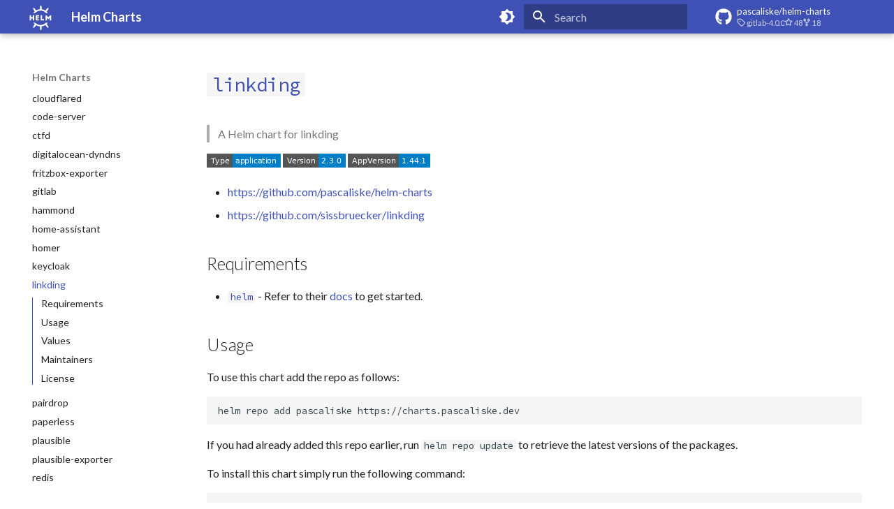

--- FILE ---
content_type: text/html; charset=utf-8
request_url: https://charts.pascaliske.dev/charts/linkding/
body_size: 9977
content:

<!doctype html>
<html lang="en" class="no-js">
  <head>
    
      <meta charset="utf-8">
      <meta name="viewport" content="width=device-width,initial-scale=1">
      
        <meta name="description" content="Another repository with lightweight Helm Charts.">
      
      
        <meta name="author" content="Pascal Iske">
      
      
        <link rel="canonical" href="https://charts.pascaliske.dev/charts/linkding/">
      
      
        <link rel="prev" href="../keycloak/">
      
      
        <link rel="next" href="../pairdrop/">
      
      
      <link rel="icon" href="../../assets/favicon.png">
      <meta name="generator" content="mkdocs-1.5.3, mkdocs-material-9.5.17">
    
    
      
        <title>linkding - Helm Charts</title>
      
    
    
      <link rel="stylesheet" href="../../assets/stylesheets/main.bcfcd587.min.css">
      
        
        <link rel="stylesheet" href="../../assets/stylesheets/palette.06af60db.min.css">
      
      


    
    
      
    
    
      
        
        
        <link rel="preconnect" href="https://fonts.gstatic.com" crossorigin>
        <link rel="stylesheet" href="https://fonts.googleapis.com/css?family=Lato:300,300i,400,400i,700,700i%7CSource+Code+Pro:400,400i,700,700i&display=fallback">
        <style>:root{--md-text-font:"Lato";--md-code-font:"Source Code Pro"}</style>
      
    
    
      <link rel="stylesheet" href="../../styles/custom.css">
    
    <script>__md_scope=new URL("../..",location),__md_hash=e=>[...e].reduce((e,_)=>(e<<5)-e+_.charCodeAt(0),0),__md_get=(e,_=localStorage,t=__md_scope)=>JSON.parse(_.getItem(t.pathname+"."+e)),__md_set=(e,_,t=localStorage,a=__md_scope)=>{try{t.setItem(a.pathname+"."+e,JSON.stringify(_))}catch(e){}}</script>
    
      
  


  <script
  defer
  data-domain="charts.pascaliske.dev"
  src="https://analytics.pascaliske.dev/js/script.outbound-links.js"
  
></script>

<script>
  window.plausible = window.plausible || function () { (window.plausible.q = window.plausible.q || []).push(arguments) };

  /* Register event handlers after documented loaded */
  document.addEventListener("DOMContentLoaded", function () {
    /* Set up search tracking */
    if (document.forms.search) {
      var query = document.forms.search.query;
      query.addEventListener("blur", function() {
        if (this.value) plausible("Search", { props: { search_term: this.value } });
      })
    }

    /* Set up feedback, i.e. "Was this page helpful?" */
    document$.subscribe(function () {
      var feedback = document.forms.feedback;
      if (typeof feedback === "undefined") return;

      /* Send feedback to Plausible */
      for (var button of feedback.querySelectorAll("[type=submit]")) {
        button.addEventListener("click", function (ev) {
          ev.preventDefault();

          var page = document.location.pathname;
          var value = this.getAttribute("data-md-value");
          console.log("[feedback] User clicked", { value });
          plausible(`Feedback: ${value}`);

          /* Disable form and show note, if given */
          feedback.firstElementChild.disabled = true;
          var note = feedback.querySelector(".md-feedback__note [data-md-value='" + value + "']");
          if (note) note.hidden = false;
        })

        /* Show feedback */
        feedback.hidden = false;
      }
    });
  });
</script>
  
    <script>"undefined"!=typeof __md_analytics&&__md_analytics()</script>
  

    
    
      
        <meta  property="og:type"  content="website" >
      
        <meta  property="og:title"  content="linkding - Helm Charts" >
      
        <meta  property="og:description"  content="Another repository with lightweight Helm Charts." >
      
        <meta  property="og:image"  content="https://charts.pascaliske.dev/assets/images/social/charts/linkding.png" >
      
        <meta  property="og:image:type"  content="image/png" >
      
        <meta  property="og:image:width"  content="1200" >
      
        <meta  property="og:image:height"  content="630" >
      
        <meta  property="og:url"  content="https://charts.pascaliske.dev/charts/linkding/" >
      
        <meta  name="twitter:card"  content="summary_large_image" >
      
        <meta  name="twitter:title"  content="linkding - Helm Charts" >
      
        <meta  name="twitter:description"  content="Another repository with lightweight Helm Charts." >
      
        <meta  name="twitter:image"  content="https://charts.pascaliske.dev/assets/images/social/charts/linkding.png" >
      
    
    
  </head>
  
  
    
    
      
    
    
    
    
    <body dir="ltr" data-md-color-scheme="default" data-md-color-primary="indigo" data-md-color-accent="indigo">
  
    
    <input class="md-toggle" data-md-toggle="drawer" type="checkbox" id="__drawer" autocomplete="off">
    <input class="md-toggle" data-md-toggle="search" type="checkbox" id="__search" autocomplete="off">
    <label class="md-overlay" for="__drawer"></label>
    <div data-md-component="skip">
      
        
        <a href="#linkding" class="md-skip">
          Skip to content
        </a>
      
    </div>
    <div data-md-component="announce">
      
    </div>
    
    
      

  

<header class="md-header md-header--shadow" data-md-component="header">
  <nav class="md-header__inner md-grid" aria-label="Header">
    <a href="../.." title="Helm Charts" class="md-header__button md-logo" aria-label="Helm Charts" data-md-component="logo">
      
  <img src="../../assets/logo.svg" alt="logo">

    </a>
    <label class="md-header__button md-icon" for="__drawer">
      
      <svg xmlns="http://www.w3.org/2000/svg" viewBox="0 0 24 24"><path d="M3 6h18v2H3V6m0 5h18v2H3v-2m0 5h18v2H3v-2Z"/></svg>
    </label>
    <div class="md-header__title" data-md-component="header-title">
      <div class="md-header__ellipsis">
        <div class="md-header__topic">
          <span class="md-ellipsis">
            Helm Charts
          </span>
        </div>
        <div class="md-header__topic" data-md-component="header-topic">
          <span class="md-ellipsis">
            
              linkding
            
          </span>
        </div>
      </div>
    </div>
    
      
        <form class="md-header__option" data-md-component="palette">
  
    
    
    
    <input class="md-option" data-md-color-media="(prefers-color-scheme: light)" data-md-color-scheme="default" data-md-color-primary="indigo" data-md-color-accent="indigo"  aria-label="Switch to dark mode"  type="radio" name="__palette" id="__palette_0">
    
      <label class="md-header__button md-icon" title="Switch to dark mode" for="__palette_1" hidden>
        <svg xmlns="http://www.w3.org/2000/svg" viewBox="0 0 24 24"><path d="M12 18c-.89 0-1.74-.2-2.5-.55C11.56 16.5 13 14.42 13 12c0-2.42-1.44-4.5-3.5-5.45C10.26 6.2 11.11 6 12 6a6 6 0 0 1 6 6 6 6 0 0 1-6 6m8-9.31V4h-4.69L12 .69 8.69 4H4v4.69L.69 12 4 15.31V20h4.69L12 23.31 15.31 20H20v-4.69L23.31 12 20 8.69Z"/></svg>
      </label>
    
  
    
    
    
    <input class="md-option" data-md-color-media="(prefers-color-scheme: dark)" data-md-color-scheme="slate" data-md-color-primary="lime" data-md-color-accent="lime"  aria-label="Switch to light mode"  type="radio" name="__palette" id="__palette_1">
    
      <label class="md-header__button md-icon" title="Switch to light mode" for="__palette_0" hidden>
        <svg xmlns="http://www.w3.org/2000/svg" viewBox="0 0 24 24"><path d="M12 8a4 4 0 0 0-4 4 4 4 0 0 0 4 4 4 4 0 0 0 4-4 4 4 0 0 0-4-4m0 10a6 6 0 0 1-6-6 6 6 0 0 1 6-6 6 6 0 0 1 6 6 6 6 0 0 1-6 6m8-9.31V4h-4.69L12 .69 8.69 4H4v4.69L.69 12 4 15.31V20h4.69L12 23.31 15.31 20H20v-4.69L23.31 12 20 8.69Z"/></svg>
      </label>
    
  
</form>
      
    
    
      <script>var media,input,key,value,palette=__md_get("__palette");if(palette&&palette.color){"(prefers-color-scheme)"===palette.color.media&&(media=matchMedia("(prefers-color-scheme: light)"),input=document.querySelector(media.matches?"[data-md-color-media='(prefers-color-scheme: light)']":"[data-md-color-media='(prefers-color-scheme: dark)']"),palette.color.media=input.getAttribute("data-md-color-media"),palette.color.scheme=input.getAttribute("data-md-color-scheme"),palette.color.primary=input.getAttribute("data-md-color-primary"),palette.color.accent=input.getAttribute("data-md-color-accent"));for([key,value]of Object.entries(palette.color))document.body.setAttribute("data-md-color-"+key,value)}</script>
    
    
    
      <label class="md-header__button md-icon" for="__search">
        
        <svg xmlns="http://www.w3.org/2000/svg" viewBox="0 0 24 24"><path d="M9.5 3A6.5 6.5 0 0 1 16 9.5c0 1.61-.59 3.09-1.56 4.23l.27.27h.79l5 5-1.5 1.5-5-5v-.79l-.27-.27A6.516 6.516 0 0 1 9.5 16 6.5 6.5 0 0 1 3 9.5 6.5 6.5 0 0 1 9.5 3m0 2C7 5 5 7 5 9.5S7 14 9.5 14 14 12 14 9.5 12 5 9.5 5Z"/></svg>
      </label>
      <div class="md-search" data-md-component="search" role="dialog">
  <label class="md-search__overlay" for="__search"></label>
  <div class="md-search__inner" role="search">
    <form class="md-search__form" name="search">
      <input type="text" class="md-search__input" name="query" aria-label="Search" placeholder="Search" autocapitalize="off" autocorrect="off" autocomplete="off" spellcheck="false" data-md-component="search-query" required>
      <label class="md-search__icon md-icon" for="__search">
        
        <svg xmlns="http://www.w3.org/2000/svg" viewBox="0 0 24 24"><path d="M9.5 3A6.5 6.5 0 0 1 16 9.5c0 1.61-.59 3.09-1.56 4.23l.27.27h.79l5 5-1.5 1.5-5-5v-.79l-.27-.27A6.516 6.516 0 0 1 9.5 16 6.5 6.5 0 0 1 3 9.5 6.5 6.5 0 0 1 9.5 3m0 2C7 5 5 7 5 9.5S7 14 9.5 14 14 12 14 9.5 12 5 9.5 5Z"/></svg>
        
        <svg xmlns="http://www.w3.org/2000/svg" viewBox="0 0 24 24"><path d="M20 11v2H8l5.5 5.5-1.42 1.42L4.16 12l7.92-7.92L13.5 5.5 8 11h12Z"/></svg>
      </label>
      <nav class="md-search__options" aria-label="Search">
        
        <button type="reset" class="md-search__icon md-icon" title="Clear" aria-label="Clear" tabindex="-1">
          
          <svg xmlns="http://www.w3.org/2000/svg" viewBox="0 0 24 24"><path d="M19 6.41 17.59 5 12 10.59 6.41 5 5 6.41 10.59 12 5 17.59 6.41 19 12 13.41 17.59 19 19 17.59 13.41 12 19 6.41Z"/></svg>
        </button>
      </nav>
      
    </form>
    <div class="md-search__output">
      <div class="md-search__scrollwrap" data-md-scrollfix>
        <div class="md-search-result" data-md-component="search-result">
          <div class="md-search-result__meta">
            Initializing search
          </div>
          <ol class="md-search-result__list" role="presentation"></ol>
        </div>
      </div>
    </div>
  </div>
</div>
    
    
      <div class="md-header__source">
        <a href="https://github.com/pascaliske/helm-charts" title="Go to repository" class="md-source" data-md-component="source">
  <div class="md-source__icon md-icon">
    
    <svg xmlns="http://www.w3.org/2000/svg" viewBox="0 0 496 512"><!--! Font Awesome Free 6.5.1 by @fontawesome - https://fontawesome.com License - https://fontawesome.com/license/free (Icons: CC BY 4.0, Fonts: SIL OFL 1.1, Code: MIT License) Copyright 2023 Fonticons, Inc.--><path d="M165.9 397.4c0 2-2.3 3.6-5.2 3.6-3.3.3-5.6-1.3-5.6-3.6 0-2 2.3-3.6 5.2-3.6 3-.3 5.6 1.3 5.6 3.6zm-31.1-4.5c-.7 2 1.3 4.3 4.3 4.9 2.6 1 5.6 0 6.2-2s-1.3-4.3-4.3-5.2c-2.6-.7-5.5.3-6.2 2.3zm44.2-1.7c-2.9.7-4.9 2.6-4.6 4.9.3 2 2.9 3.3 5.9 2.6 2.9-.7 4.9-2.6 4.6-4.6-.3-1.9-3-3.2-5.9-2.9zM244.8 8C106.1 8 0 113.3 0 252c0 110.9 69.8 205.8 169.5 239.2 12.8 2.3 17.3-5.6 17.3-12.1 0-6.2-.3-40.4-.3-61.4 0 0-70 15-84.7-29.8 0 0-11.4-29.1-27.8-36.6 0 0-22.9-15.7 1.6-15.4 0 0 24.9 2 38.6 25.8 21.9 38.6 58.6 27.5 72.9 20.9 2.3-16 8.8-27.1 16-33.7-55.9-6.2-112.3-14.3-112.3-110.5 0-27.5 7.6-41.3 23.6-58.9-2.6-6.5-11.1-33.3 2.6-67.9 20.9-6.5 69 27 69 27 20-5.6 41.5-8.5 62.8-8.5s42.8 2.9 62.8 8.5c0 0 48.1-33.6 69-27 13.7 34.7 5.2 61.4 2.6 67.9 16 17.7 25.8 31.5 25.8 58.9 0 96.5-58.9 104.2-114.8 110.5 9.2 7.9 17 22.9 17 46.4 0 33.7-.3 75.4-.3 83.6 0 6.5 4.6 14.4 17.3 12.1C428.2 457.8 496 362.9 496 252 496 113.3 383.5 8 244.8 8zM97.2 352.9c-1.3 1-1 3.3.7 5.2 1.6 1.6 3.9 2.3 5.2 1 1.3-1 1-3.3-.7-5.2-1.6-1.6-3.9-2.3-5.2-1zm-10.8-8.1c-.7 1.3.3 2.9 2.3 3.9 1.6 1 3.6.7 4.3-.7.7-1.3-.3-2.9-2.3-3.9-2-.6-3.6-.3-4.3.7zm32.4 35.6c-1.6 1.3-1 4.3 1.3 6.2 2.3 2.3 5.2 2.6 6.5 1 1.3-1.3.7-4.3-1.3-6.2-2.2-2.3-5.2-2.6-6.5-1zm-11.4-14.7c-1.6 1-1.6 3.6 0 5.9 1.6 2.3 4.3 3.3 5.6 2.3 1.6-1.3 1.6-3.9 0-6.2-1.4-2.3-4-3.3-5.6-2z"/></svg>
  </div>
  <div class="md-source__repository">
    pascaliske/helm-charts
  </div>
</a>
      </div>
    
  </nav>
  
</header>
    
    <div class="md-container" data-md-component="container">
      
      
        
          
        
      
      <main class="md-main" data-md-component="main">
        <div class="md-main__inner md-grid">
          
            
              
              <div class="md-sidebar md-sidebar--primary" data-md-component="sidebar" data-md-type="navigation" >
                <div class="md-sidebar__scrollwrap">
                  <div class="md-sidebar__inner">
                    



  

<nav class="md-nav md-nav--primary md-nav--integrated" aria-label="Navigation" data-md-level="0">
  <label class="md-nav__title" for="__drawer">
    <a href="../.." title="Helm Charts" class="md-nav__button md-logo" aria-label="Helm Charts" data-md-component="logo">
      
  <img src="../../assets/logo.svg" alt="logo">

    </a>
    Helm Charts
  </label>
  
    <div class="md-nav__source">
      <a href="https://github.com/pascaliske/helm-charts" title="Go to repository" class="md-source" data-md-component="source">
  <div class="md-source__icon md-icon">
    
    <svg xmlns="http://www.w3.org/2000/svg" viewBox="0 0 496 512"><!--! Font Awesome Free 6.5.1 by @fontawesome - https://fontawesome.com License - https://fontawesome.com/license/free (Icons: CC BY 4.0, Fonts: SIL OFL 1.1, Code: MIT License) Copyright 2023 Fonticons, Inc.--><path d="M165.9 397.4c0 2-2.3 3.6-5.2 3.6-3.3.3-5.6-1.3-5.6-3.6 0-2 2.3-3.6 5.2-3.6 3-.3 5.6 1.3 5.6 3.6zm-31.1-4.5c-.7 2 1.3 4.3 4.3 4.9 2.6 1 5.6 0 6.2-2s-1.3-4.3-4.3-5.2c-2.6-.7-5.5.3-6.2 2.3zm44.2-1.7c-2.9.7-4.9 2.6-4.6 4.9.3 2 2.9 3.3 5.9 2.6 2.9-.7 4.9-2.6 4.6-4.6-.3-1.9-3-3.2-5.9-2.9zM244.8 8C106.1 8 0 113.3 0 252c0 110.9 69.8 205.8 169.5 239.2 12.8 2.3 17.3-5.6 17.3-12.1 0-6.2-.3-40.4-.3-61.4 0 0-70 15-84.7-29.8 0 0-11.4-29.1-27.8-36.6 0 0-22.9-15.7 1.6-15.4 0 0 24.9 2 38.6 25.8 21.9 38.6 58.6 27.5 72.9 20.9 2.3-16 8.8-27.1 16-33.7-55.9-6.2-112.3-14.3-112.3-110.5 0-27.5 7.6-41.3 23.6-58.9-2.6-6.5-11.1-33.3 2.6-67.9 20.9-6.5 69 27 69 27 20-5.6 41.5-8.5 62.8-8.5s42.8 2.9 62.8 8.5c0 0 48.1-33.6 69-27 13.7 34.7 5.2 61.4 2.6 67.9 16 17.7 25.8 31.5 25.8 58.9 0 96.5-58.9 104.2-114.8 110.5 9.2 7.9 17 22.9 17 46.4 0 33.7-.3 75.4-.3 83.6 0 6.5 4.6 14.4 17.3 12.1C428.2 457.8 496 362.9 496 252 496 113.3 383.5 8 244.8 8zM97.2 352.9c-1.3 1-1 3.3.7 5.2 1.6 1.6 3.9 2.3 5.2 1 1.3-1 1-3.3-.7-5.2-1.6-1.6-3.9-2.3-5.2-1zm-10.8-8.1c-.7 1.3.3 2.9 2.3 3.9 1.6 1 3.6.7 4.3-.7.7-1.3-.3-2.9-2.3-3.9-2-.6-3.6-.3-4.3.7zm32.4 35.6c-1.6 1.3-1 4.3 1.3 6.2 2.3 2.3 5.2 2.6 6.5 1 1.3-1.3.7-4.3-1.3-6.2-2.2-2.3-5.2-2.6-6.5-1zm-11.4-14.7c-1.6 1-1.6 3.6 0 5.9 1.6 2.3 4.3 3.3 5.6 2.3 1.6-1.3 1.6-3.9 0-6.2-1.4-2.3-4-3.3-5.6-2z"/></svg>
  </div>
  <div class="md-source__repository">
    pascaliske/helm-charts
  </div>
</a>
    </div>
  
  <ul class="md-nav__list" data-md-scrollfix>
    
      
      
  
  
  
  
    <li class="md-nav__item">
      <a href="../.." class="md-nav__link">
        
  
  <span class="md-ellipsis">
    Introduction
  </span>
  

      </a>
    </li>
  

    
      
      
  
  
    
  
  
  
    
    
    
      
        
        
      
    
    
    <li class="md-nav__item md-nav__item--active md-nav__item--section md-nav__item--nested">
      
        
        
        <input class="md-nav__toggle md-toggle " type="checkbox" id="__nav_2" checked>
        
          
          <label class="md-nav__link" for="__nav_2" id="__nav_2_label" tabindex="">
            
  
  <span class="md-ellipsis">
    Charts
  </span>
  

            <span class="md-nav__icon md-icon"></span>
          </label>
        
        <nav class="md-nav" data-md-level="1" aria-labelledby="__nav_2_label" aria-expanded="true">
          <label class="md-nav__title" for="__nav_2">
            <span class="md-nav__icon md-icon"></span>
            Charts
          </label>
          <ul class="md-nav__list" data-md-scrollfix>
            
              
                
  
  
  
  
    <li class="md-nav__item">
      <a href="../clickhouse/" class="md-nav__link">
        
  
  <span class="md-ellipsis">
    clickhouse
  </span>
  

      </a>
    </li>
  

              
            
              
                
  
  
  
  
    <li class="md-nav__item">
      <a href="../cloudflare-dyndns/" class="md-nav__link">
        
  
  <span class="md-ellipsis">
    cloudflare-dyndns
  </span>
  

      </a>
    </li>
  

              
            
              
                
  
  
  
  
    <li class="md-nav__item">
      <a href="../cloudflared/" class="md-nav__link">
        
  
  <span class="md-ellipsis">
    cloudflared
  </span>
  

      </a>
    </li>
  

              
            
              
                
  
  
  
  
    <li class="md-nav__item">
      <a href="../code-server/" class="md-nav__link">
        
  
  <span class="md-ellipsis">
    code-server
  </span>
  

      </a>
    </li>
  

              
            
              
                
  
  
  
  
    <li class="md-nav__item">
      <a href="../ctfd/" class="md-nav__link">
        
  
  <span class="md-ellipsis">
    ctfd
  </span>
  

      </a>
    </li>
  

              
            
              
                
  
  
  
  
    <li class="md-nav__item">
      <a href="../digitalocean-dyndns/" class="md-nav__link">
        
  
  <span class="md-ellipsis">
    digitalocean-dyndns
  </span>
  

      </a>
    </li>
  

              
            
              
                
  
  
  
  
    <li class="md-nav__item">
      <a href="../fritzbox-exporter/" class="md-nav__link">
        
  
  <span class="md-ellipsis">
    fritzbox-exporter
  </span>
  

      </a>
    </li>
  

              
            
              
                
  
  
  
  
    <li class="md-nav__item">
      <a href="../gitlab/" class="md-nav__link">
        
  
  <span class="md-ellipsis">
    gitlab
  </span>
  

      </a>
    </li>
  

              
            
              
                
  
  
  
  
    <li class="md-nav__item">
      <a href="../hammond/" class="md-nav__link">
        
  
  <span class="md-ellipsis">
    hammond
  </span>
  

      </a>
    </li>
  

              
            
              
                
  
  
  
  
    <li class="md-nav__item">
      <a href="../home-assistant/" class="md-nav__link">
        
  
  <span class="md-ellipsis">
    home-assistant
  </span>
  

      </a>
    </li>
  

              
            
              
                
  
  
  
  
    <li class="md-nav__item">
      <a href="../homer/" class="md-nav__link">
        
  
  <span class="md-ellipsis">
    homer
  </span>
  

      </a>
    </li>
  

              
            
              
                
  
  
  
  
    <li class="md-nav__item">
      <a href="../keycloak/" class="md-nav__link">
        
  
  <span class="md-ellipsis">
    keycloak
  </span>
  

      </a>
    </li>
  

              
            
              
                
  
  
    
  
  
  
    <li class="md-nav__item md-nav__item--active">
      
      <input class="md-nav__toggle md-toggle" type="checkbox" id="__toc">
      
      
        
      
      
        <label class="md-nav__link md-nav__link--active" for="__toc">
          
  
  <span class="md-ellipsis">
    linkding
  </span>
  

          <span class="md-nav__icon md-icon"></span>
        </label>
      
      <a href="./" class="md-nav__link md-nav__link--active">
        
  
  <span class="md-ellipsis">
    linkding
  </span>
  

      </a>
      
        

<nav class="md-nav md-nav--secondary" aria-label="Table of contents">
  
  
  
    
  
  
    <label class="md-nav__title" for="__toc">
      <span class="md-nav__icon md-icon"></span>
      Table of contents
    </label>
    <ul class="md-nav__list" data-md-component="toc" data-md-scrollfix>
      
        <li class="md-nav__item">
  <a href="#requirements" class="md-nav__link">
    <span class="md-ellipsis">
      Requirements
    </span>
  </a>
  
</li>
      
        <li class="md-nav__item">
  <a href="#usage" class="md-nav__link">
    <span class="md-ellipsis">
      Usage
    </span>
  </a>
  
</li>
      
        <li class="md-nav__item">
  <a href="#values" class="md-nav__link">
    <span class="md-ellipsis">
      Values
    </span>
  </a>
  
</li>
      
        <li class="md-nav__item">
  <a href="#maintainers" class="md-nav__link">
    <span class="md-ellipsis">
      Maintainers
    </span>
  </a>
  
</li>
      
        <li class="md-nav__item">
  <a href="#license" class="md-nav__link">
    <span class="md-ellipsis">
      License
    </span>
  </a>
  
</li>
      
    </ul>
  
</nav>
      
    </li>
  

              
            
              
                
  
  
  
  
    <li class="md-nav__item">
      <a href="../pairdrop/" class="md-nav__link">
        
  
  <span class="md-ellipsis">
    pairdrop
  </span>
  

      </a>
    </li>
  

              
            
              
                
  
  
  
  
    <li class="md-nav__item">
      <a href="../paperless/" class="md-nav__link">
        
  
  <span class="md-ellipsis">
    paperless
  </span>
  

      </a>
    </li>
  

              
            
              
                
  
  
  
  
    <li class="md-nav__item">
      <a href="../plausible/" class="md-nav__link">
        
  
  <span class="md-ellipsis">
    plausible
  </span>
  

      </a>
    </li>
  

              
            
              
                
  
  
  
  
    <li class="md-nav__item">
      <a href="../plausible-exporter/" class="md-nav__link">
        
  
  <span class="md-ellipsis">
    plausible-exporter
  </span>
  

      </a>
    </li>
  

              
            
              
                
  
  
  
  
    <li class="md-nav__item">
      <a href="../redis/" class="md-nav__link">
        
  
  <span class="md-ellipsis">
    redis
  </span>
  

      </a>
    </li>
  

              
            
              
                
  
  
  
  
    <li class="md-nav__item">
      <a href="../traefik-errors/" class="md-nav__link">
        
  
  <span class="md-ellipsis">
    traefik-errors
  </span>
  

      </a>
    </li>
  

              
            
              
                
  
  
  
  
    <li class="md-nav__item">
      <a href="../unbound/" class="md-nav__link">
        
  
  <span class="md-ellipsis">
    unbound
  </span>
  

      </a>
    </li>
  

              
            
              
                
  
  
  
  
    <li class="md-nav__item">
      <a href="../uptime-kuma/" class="md-nav__link">
        
  
  <span class="md-ellipsis">
    uptime-kuma
  </span>
  

      </a>
    </li>
  

              
            
              
                
  
  
  
  
    <li class="md-nav__item">
      <a href="../vaultwarden/" class="md-nav__link">
        
  
  <span class="md-ellipsis">
    vaultwarden
  </span>
  

      </a>
    </li>
  

              
            
              
                
  
  
  
  
    <li class="md-nav__item">
      <a href="../vikunja/" class="md-nav__link">
        
  
  <span class="md-ellipsis">
    vikunja
  </span>
  

      </a>
    </li>
  

              
            
          </ul>
        </nav>
      
    </li>
  

    
  </ul>
</nav>
                  </div>
                </div>
              </div>
            
            
          
          
            <div class="md-content" data-md-component="content">
              <article class="md-content__inner md-typeset">
                
                  

  
  


<h1 id="linkding"><a href="https://charts.pascaliske.dev/charts/linkding/"><code>linkding</code></a></h1>
<blockquote>
<p>A Helm chart for linkding</p>
</blockquote>
<p><a href="https://charts.pascaliske.dev/charts/linkding/"><img alt="Type: application" src="https://img.shields.io/badge/Type-application-informational?style=flat-square" /> </a><a href="https://charts.pascaliske.dev/charts/linkding/"><img alt="Version: 2.3.0" src="https://img.shields.io/badge/Version-2.3.0-informational?style=flat-square" /> </a><a href="https://charts.pascaliske.dev/charts/linkding/"><img alt="AppVersion: 1.44.1" src="https://img.shields.io/badge/AppVersion-1.44.1-informational?style=flat-square" /> </a></p>
<ul>
<li><a href="https://github.com/pascaliske/helm-charts">https://github.com/pascaliske/helm-charts</a></li>
<li><a href="https://github.com/sissbruecker/linkding">https://github.com/sissbruecker/linkding</a></li>
</ul>
<h2 id="requirements">Requirements</h2>
<ul>
<li><a href="https://helm.sh"><code>helm</code></a> - Refer to their <a href="https://helm.sh/docs">docs</a> to get started.</li>
</ul>
<h2 id="usage">Usage</h2>
<p>To use this chart add the repo as follows:</p>
<div class="highlight"><pre><span></span><code><a id="__codelineno-0-1" name="__codelineno-0-1" href="#__codelineno-0-1"></a>helm<span class="w"> </span>repo<span class="w"> </span>add<span class="w"> </span>pascaliske<span class="w"> </span>https://charts.pascaliske.dev
</code></pre></div>
<p>If you had already added this repo earlier, run <code>helm repo update</code> to retrieve the latest versions of the packages.</p>
<p>To install this chart simply run the following command:</p>
<div class="highlight"><pre><span></span><code><a id="__codelineno-1-1" name="__codelineno-1-1" href="#__codelineno-1-1"></a>helm<span class="w"> </span>install<span class="w"> </span>linkding<span class="w"> </span>pascaliske/linkding
</code></pre></div>
<p>To uninstall this chart simply run the following command:</p>
<div class="highlight"><pre><span></span><code><a id="__codelineno-2-1" name="__codelineno-2-1" href="#__codelineno-2-1"></a>helm<span class="w"> </span>delete<span class="w"> </span>linkding
</code></pre></div>
<h2 id="values">Values</h2>
<p>The following values can be used to adjust the helm chart.</p>
<table>
<thead>
<tr>
<th>Key</th>
<th>Type</th>
<th>Default</th>
<th>Description</th>
</tr>
</thead>
<tbody>
<tr>
<td>additionalContainers</td>
<td>object</td>
<td><code>{}</code></td>
<td>Specify any additional containers here as dictionary items - each should have it's own key.</td>
</tr>
<tr>
<td>affinity</td>
<td>object</td>
<td><code>{}</code></td>
<td>Pod-level affinity. More info <a href="https://kubernetes.io/docs/reference/kubernetes-api/workload-resources/pod-v1/#scheduling">here</a>.</td>
</tr>
<tr>
<td>certificate.annotations</td>
<td>object</td>
<td><code>{}</code></td>
<td>Additional annotations for the certificate object.</td>
</tr>
<tr>
<td>certificate.create</td>
<td>bool</td>
<td><code>false</code></td>
<td>Create an Certificate object for the exposed chart.</td>
</tr>
<tr>
<td>certificate.dnsNames</td>
<td>list</td>
<td><code>[]</code></td>
<td>List of subject alternative names for the certificate.</td>
</tr>
<tr>
<td>certificate.issuerRef.kind</td>
<td>string</td>
<td><code>"ClusterIssuer"</code></td>
<td>Type of the referenced certificate issuer. Can be "Issuer" or "ClusterIssuer".</td>
</tr>
<tr>
<td>certificate.issuerRef.name</td>
<td>string</td>
<td><code>""</code></td>
<td>Name of the referenced certificate issuer.</td>
</tr>
<tr>
<td>certificate.labels</td>
<td>object</td>
<td><code>{}</code></td>
<td>Additional labels for the certificate object.</td>
</tr>
<tr>
<td>certificate.secretName</td>
<td>string</td>
<td><code>""</code></td>
<td>Name of the secret in which the certificate will be stored. Defaults to the first item in dnsNames.</td>
</tr>
<tr>
<td>controller.annotations</td>
<td>object</td>
<td><code>{}</code></td>
<td>Additional annotations for the controller object.</td>
</tr>
<tr>
<td>controller.enabled</td>
<td>bool</td>
<td><code>true</code></td>
<td>Create a workload for this chart.</td>
</tr>
<tr>
<td>controller.kind</td>
<td>string</td>
<td><code>"Deployment"</code></td>
<td>Type of the workload object.</td>
</tr>
<tr>
<td>controller.labels</td>
<td>object</td>
<td><code>{}</code></td>
<td>Additional labels for the controller object.</td>
</tr>
<tr>
<td>controller.replicas</td>
<td>int</td>
<td><code>1</code></td>
<td>The number of replicas.</td>
</tr>
<tr>
<td>controller.updateStrategy</td>
<td>object</td>
<td><code>{}</code></td>
<td>The controller update strategy. Currently only applies to controllers of kind <code>Deployment</code>.</td>
</tr>
<tr>
<td>env[0]</td>
<td>object</td>
<td><code>{"name":"TZ","value":"UTC"}</code></td>
<td>Timezone for the container.</td>
</tr>
<tr>
<td>fullnameOverride</td>
<td>string</td>
<td><code>""</code></td>
<td></td>
</tr>
<tr>
<td>image.pullPolicy</td>
<td>string</td>
<td><code>"IfNotPresent"</code></td>
<td>The pull policy for the controller.</td>
</tr>
<tr>
<td>image.registry</td>
<td>string</td>
<td><code>"ghcr.io"</code></td>
<td>The registry to pull the image from.</td>
</tr>
<tr>
<td>image.repository</td>
<td>string</td>
<td><code>"sissbruecker/linkding"</code></td>
<td>The repository to pull the image from.</td>
</tr>
<tr>
<td>image.tag</td>
<td>string</td>
<td><code>.Chart.AppVersion</code></td>
<td>The docker tag, if left empty chart's appVersion will be used.</td>
</tr>
<tr>
<td>ingressRoute.annotations</td>
<td>object</td>
<td><code>{}</code></td>
<td>Additional annotations for the ingress route object.</td>
</tr>
<tr>
<td>ingressRoute.create</td>
<td>bool</td>
<td><code>false</code></td>
<td>Create an IngressRoute object for exposing this chart.</td>
</tr>
<tr>
<td>ingressRoute.entryPoints</td>
<td>list</td>
<td><code>[]</code></td>
<td>List of <a href="https://doc.traefik.io/traefik/routing/routers/#entrypoints">entry points</a> on which the ingress route will be available.</td>
</tr>
<tr>
<td>ingressRoute.labels</td>
<td>object</td>
<td><code>{}</code></td>
<td>Additional labels for the ingress route object.</td>
</tr>
<tr>
<td>ingressRoute.middlewares</td>
<td>list</td>
<td><code>[]</code></td>
<td>List of <a href="https://doc.traefik.io/traefik/routing/providers/kubernetes-crd/#kind-middleware">middleware objects</a> for the ingress route.</td>
</tr>
<tr>
<td>ingressRoute.rule</td>
<td>string</td>
<td><code>""</code></td>
<td><a href="https://doc.traefik.io/traefik/routing/routers/#rule">Matching rule</a> for the underlying router.</td>
</tr>
<tr>
<td>ingressRoute.tlsSecretName</td>
<td>string</td>
<td><code>""</code></td>
<td>Use an existing secret containing the TLS certificate.</td>
</tr>
<tr>
<td>nameOverride</td>
<td>string</td>
<td><code>""</code></td>
<td></td>
</tr>
<tr>
<td>persistentVolumeClaim.accessMode</td>
<td>string</td>
<td><code>"ReadWriteOnce"</code></td>
<td>Access mode of the persistent volume claim object.</td>
</tr>
<tr>
<td>persistentVolumeClaim.annotations</td>
<td>object</td>
<td><code>{}</code></td>
<td>Additional annotations for the persistent volume claim object.</td>
</tr>
<tr>
<td>persistentVolumeClaim.create</td>
<td>bool</td>
<td><code>true</code></td>
<td>Create a new persistent volume claim object.</td>
</tr>
<tr>
<td>persistentVolumeClaim.existingPersistentVolumeClaim</td>
<td>string</td>
<td><code>""</code></td>
<td>Use an existing persistent volume claim object.</td>
</tr>
<tr>
<td>persistentVolumeClaim.labels</td>
<td>object</td>
<td><code>{}</code></td>
<td>Additional labels for the persistent volume claim object.</td>
</tr>
<tr>
<td>persistentVolumeClaim.mountPath</td>
<td>string</td>
<td><code>"/etc/linkding/data"</code></td>
<td>Mount path of the persistent volume claim object.</td>
</tr>
<tr>
<td>persistentVolumeClaim.size</td>
<td>string</td>
<td><code>"1Gi"</code></td>
<td>Storage request size for the persistent volume claim object.</td>
</tr>
<tr>
<td>persistentVolumeClaim.storageClassName</td>
<td>string</td>
<td><code>""</code></td>
<td>Storage class name for the persistent volume claim object.</td>
</tr>
<tr>
<td>persistentVolumeClaim.volumeMode</td>
<td>string</td>
<td><code>"Filesystem"</code></td>
<td>Volume mode of the persistent volume claim object.</td>
</tr>
<tr>
<td>ports.http.enabled</td>
<td>bool</td>
<td><code>true</code></td>
<td>Enable the port inside the <code>controller</code> and <code>Service</code> objects.</td>
</tr>
<tr>
<td>ports.http.nodePort</td>
<td>string</td>
<td><code>nil</code></td>
<td>The external port used if <code>.service.type</code> == <code>NodePort</code>.</td>
</tr>
<tr>
<td>ports.http.port</td>
<td>int</td>
<td><code>9090</code></td>
<td>The port used as internal port and cluster-wide port if <code>.service.type</code> == <code>ClusterIP</code>.</td>
</tr>
<tr>
<td>ports.http.protocol</td>
<td>string</td>
<td><code>"TCP"</code></td>
<td>The protocol used for the service.</td>
</tr>
<tr>
<td>resources</td>
<td>object</td>
<td><code>{}</code></td>
<td>Compute resources used by the container. More info <a href="https://kubernetes.io/docs/concepts/configuration/manage-resources-containers/">here</a>.</td>
</tr>
<tr>
<td>securityContext</td>
<td>object</td>
<td><code>{}</code></td>
<td>Pod-level security attributes. More info <a href="https://kubernetes.io/docs/reference/kubernetes-api/workload-resources/pod-v1/#security-context">here</a>.</td>
</tr>
<tr>
<td>service.annotations</td>
<td>object</td>
<td><code>{}</code></td>
<td>Additional annotations for the service object.</td>
</tr>
<tr>
<td>service.clusterIP</td>
<td>string</td>
<td><code>""</code></td>
<td>ClusterIP used if service type is <code>ClusterIP</code>.</td>
</tr>
<tr>
<td>service.enabled</td>
<td>bool</td>
<td><code>true</code></td>
<td>Create a service for exposing this chart.</td>
</tr>
<tr>
<td>service.labels</td>
<td>object</td>
<td><code>{}</code></td>
<td>Additional labels for the service object.</td>
</tr>
<tr>
<td>service.loadBalancerIP</td>
<td>string</td>
<td><code>""</code></td>
<td>LoadBalancerIP if service type is <code>LoadBalancer</code>.</td>
</tr>
<tr>
<td>service.loadBalancerSourceRanges</td>
<td>list</td>
<td><code>[]</code></td>
<td>Allowed addresses when service type is <code>LoadBalancer</code>.</td>
</tr>
<tr>
<td>service.type</td>
<td>string</td>
<td><code>"ClusterIP"</code></td>
<td>The service type used.</td>
</tr>
<tr>
<td>serviceAccount.annotations</td>
<td>object</td>
<td><code>{}</code></td>
<td>Additional annotations for the role and role binding objects.</td>
</tr>
<tr>
<td>serviceAccount.create</td>
<td>bool</td>
<td><code>true</code></td>
<td>Create a <code>ServiceAccount</code> object.</td>
</tr>
<tr>
<td>serviceAccount.labels</td>
<td>object</td>
<td><code>{}</code></td>
<td>Additional labels for the role and role binding objects.</td>
</tr>
<tr>
<td>serviceAccount.name</td>
<td>string</td>
<td><code>""</code></td>
<td>Specify the service account used for the controller.</td>
</tr>
<tr>
<td>tolerations</td>
<td>list</td>
<td><code>[]</code></td>
<td>Pod-level tolerations. More info <a href="https://kubernetes.io/docs/reference/kubernetes-api/workload-resources/pod-v1/#scheduling">here</a>.</td>
</tr>
</tbody>
</table>
<h2 id="maintainers">Maintainers</h2>
<table>
<thead>
<tr>
<th>Name</th>
<th>Email</th>
<th>Url</th>
</tr>
</thead>
<tbody>
<tr>
<td>pascaliske</td>
<td><a href="&#109;&#97;&#105;&#108;&#116;&#111;&#58;&#105;&#110;&#102;&#111;&#64;&#112;&#97;&#115;&#99;&#97;&#108;&#105;&#115;&#107;&#101;&#46;&#100;&#101;&#118;">&#105;&#110;&#102;&#111;&#64;&#112;&#97;&#115;&#99;&#97;&#108;&#105;&#115;&#107;&#101;&#46;&#100;&#101;&#118;</a></td>
<td><a href="https://pascaliske.dev">https://pascaliske.dev</a></td>
</tr>
</tbody>
</table>
<h2 id="license">License</h2>
<p><a href="../../LICENSE/">MIT</a> – © 2025 <a href="https://pascaliske.dev">Pascal Iske</a></p>







  
  



  



  <form class="md-feedback" name="feedback" hidden>
    <fieldset>
      <legend class="md-feedback__title">
        Was this page helpful?
      </legend>
      <div class="md-feedback__inner">
        <div class="md-feedback__list">
          
            <button class="md-feedback__icon md-icon" type="submit" title="This page was helpful" data-md-value="happy">
              <svg xmlns="http://www.w3.org/2000/svg" viewBox="0 0 24 24"><path d="M20 12a8 8 0 0 0-8-8 8 8 0 0 0-8 8 8 8 0 0 0 8 8 8 8 0 0 0 8-8m2 0a10 10 0 0 1-10 10A10 10 0 0 1 2 12 10 10 0 0 1 12 2a10 10 0 0 1 10 10M10 9.5c0 .8-.7 1.5-1.5 1.5S7 10.3 7 9.5 7.7 8 8.5 8s1.5.7 1.5 1.5m7 0c0 .8-.7 1.5-1.5 1.5S14 10.3 14 9.5 14.7 8 15.5 8s1.5.7 1.5 1.5m-5 7.73c-1.75 0-3.29-.73-4.19-1.81L9.23 14c.45.72 1.52 1.23 2.77 1.23s2.32-.51 2.77-1.23l1.42 1.42c-.9 1.08-2.44 1.81-4.19 1.81Z"/></svg>
            </button>
          
            <button class="md-feedback__icon md-icon" type="submit" title="This page could be improved" data-md-value="sad">
              <svg xmlns="http://www.w3.org/2000/svg" viewBox="0 0 24 24"><path d="M20 12a8 8 0 0 0-8-8 8 8 0 0 0-8 8 8 8 0 0 0 8 8 8 8 0 0 0 8-8m2 0a10 10 0 0 1-10 10A10 10 0 0 1 2 12 10 10 0 0 1 12 2a10 10 0 0 1 10 10m-6.5-4c.8 0 1.5.7 1.5 1.5s-.7 1.5-1.5 1.5-1.5-.7-1.5-1.5.7-1.5 1.5-1.5M10 9.5c0 .8-.7 1.5-1.5 1.5S7 10.3 7 9.5 7.7 8 8.5 8s1.5.7 1.5 1.5m2 4.5c1.75 0 3.29.72 4.19 1.81l-1.42 1.42C14.32 16.5 13.25 16 12 16s-2.32.5-2.77 1.23l-1.42-1.42C8.71 14.72 10.25 14 12 14Z"/></svg>
            </button>
          
        </div>
        <div class="md-feedback__note">
          
            <div data-md-value="happy" hidden>
              
              
                
              
              Thanks for your feedback!
            </div>
          
            <div data-md-value="sad" hidden>
              
              
                
              
              Thanks for your feedback! Help me improve this page by opening a <a href="https://github.com/pascaliske/helm-charts/issues/new" target="_blank" rel="noopener">issue on GitHub</a>.
            </div>
          
        </div>
      </div>
    </fieldset>
  </form>


                
              </article>
            </div>
          
          
  <script>var tabs=__md_get("__tabs");if(Array.isArray(tabs))e:for(var set of document.querySelectorAll(".tabbed-set")){var tab,labels=set.querySelector(".tabbed-labels");for(tab of tabs)for(var label of labels.getElementsByTagName("label"))if(label.innerText.trim()===tab){var input=document.getElementById(label.htmlFor);input.checked=!0;continue e}}</script>

<script>var target=document.getElementById(location.hash.slice(1));target&&target.name&&(target.checked=target.name.startsWith("__tabbed_"))</script>
        </div>
        
          <button type="button" class="md-top md-icon" data-md-component="top" hidden>
  
  <svg xmlns="http://www.w3.org/2000/svg" viewBox="0 0 24 24"><path d="M13 20h-2V8l-5.5 5.5-1.42-1.42L12 4.16l7.92 7.92-1.42 1.42L13 8v12Z"/></svg>
  Back to top
</button>
        
      </main>
      
        <footer class="md-footer">
  
    
      
      <nav class="md-footer__inner md-grid" aria-label="Footer" >
        
          
          <a href="../keycloak/" class="md-footer__link md-footer__link--prev" aria-label="Previous: keycloak">
            <div class="md-footer__button md-icon">
              
              <svg xmlns="http://www.w3.org/2000/svg" viewBox="0 0 24 24"><path d="M20 11v2H8l5.5 5.5-1.42 1.42L4.16 12l7.92-7.92L13.5 5.5 8 11h12Z"/></svg>
            </div>
            <div class="md-footer__title">
              <span class="md-footer__direction">
                Previous
              </span>
              <div class="md-ellipsis">
                keycloak
              </div>
            </div>
          </a>
        
        
          
          <a href="../pairdrop/" class="md-footer__link md-footer__link--next" aria-label="Next: pairdrop">
            <div class="md-footer__title">
              <span class="md-footer__direction">
                Next
              </span>
              <div class="md-ellipsis">
                pairdrop
              </div>
            </div>
            <div class="md-footer__button md-icon">
              
              <svg xmlns="http://www.w3.org/2000/svg" viewBox="0 0 24 24"><path d="M4 11v2h12l-5.5 5.5 1.42 1.42L19.84 12l-7.92-7.92L10.5 5.5 16 11H4Z"/></svg>
            </div>
          </a>
        
      </nav>
    
  
  <div class="md-footer-meta md-typeset">
    <div class="md-footer-meta__inner md-grid">
      <div class="md-copyright">
  
  
    Made with
    <a href="https://squidfunk.github.io/mkdocs-material/" target="_blank" rel="noopener">
      Material for MkDocs
    </a>
  
</div>
      
        <div class="md-social">
  
    
    
    
    
      
      
    
    <a href="https://github.com/pascaliske" target="_blank" rel="noopener" title="github.com" class="md-social__link">
      <svg xmlns="http://www.w3.org/2000/svg" viewBox="0 0 496 512"><!--! Font Awesome Free 6.5.1 by @fontawesome - https://fontawesome.com License - https://fontawesome.com/license/free (Icons: CC BY 4.0, Fonts: SIL OFL 1.1, Code: MIT License) Copyright 2023 Fonticons, Inc.--><path d="M165.9 397.4c0 2-2.3 3.6-5.2 3.6-3.3.3-5.6-1.3-5.6-3.6 0-2 2.3-3.6 5.2-3.6 3-.3 5.6 1.3 5.6 3.6zm-31.1-4.5c-.7 2 1.3 4.3 4.3 4.9 2.6 1 5.6 0 6.2-2s-1.3-4.3-4.3-5.2c-2.6-.7-5.5.3-6.2 2.3zm44.2-1.7c-2.9.7-4.9 2.6-4.6 4.9.3 2 2.9 3.3 5.9 2.6 2.9-.7 4.9-2.6 4.6-4.6-.3-1.9-3-3.2-5.9-2.9zM244.8 8C106.1 8 0 113.3 0 252c0 110.9 69.8 205.8 169.5 239.2 12.8 2.3 17.3-5.6 17.3-12.1 0-6.2-.3-40.4-.3-61.4 0 0-70 15-84.7-29.8 0 0-11.4-29.1-27.8-36.6 0 0-22.9-15.7 1.6-15.4 0 0 24.9 2 38.6 25.8 21.9 38.6 58.6 27.5 72.9 20.9 2.3-16 8.8-27.1 16-33.7-55.9-6.2-112.3-14.3-112.3-110.5 0-27.5 7.6-41.3 23.6-58.9-2.6-6.5-11.1-33.3 2.6-67.9 20.9-6.5 69 27 69 27 20-5.6 41.5-8.5 62.8-8.5s42.8 2.9 62.8 8.5c0 0 48.1-33.6 69-27 13.7 34.7 5.2 61.4 2.6 67.9 16 17.7 25.8 31.5 25.8 58.9 0 96.5-58.9 104.2-114.8 110.5 9.2 7.9 17 22.9 17 46.4 0 33.7-.3 75.4-.3 83.6 0 6.5 4.6 14.4 17.3 12.1C428.2 457.8 496 362.9 496 252 496 113.3 383.5 8 244.8 8zM97.2 352.9c-1.3 1-1 3.3.7 5.2 1.6 1.6 3.9 2.3 5.2 1 1.3-1 1-3.3-.7-5.2-1.6-1.6-3.9-2.3-5.2-1zm-10.8-8.1c-.7 1.3.3 2.9 2.3 3.9 1.6 1 3.6.7 4.3-.7.7-1.3-.3-2.9-2.3-3.9-2-.6-3.6-.3-4.3.7zm32.4 35.6c-1.6 1.3-1 4.3 1.3 6.2 2.3 2.3 5.2 2.6 6.5 1 1.3-1.3.7-4.3-1.3-6.2-2.2-2.3-5.2-2.6-6.5-1zm-11.4-14.7c-1.6 1-1.6 3.6 0 5.9 1.6 2.3 4.3 3.3 5.6 2.3 1.6-1.3 1.6-3.9 0-6.2-1.4-2.3-4-3.3-5.6-2z"/></svg>
    </a>
  
    
    
    
    
      
      
    
    <a href="https://twitter.com/pascaliske" target="_blank" rel="noopener" title="twitter.com" class="md-social__link">
      <svg xmlns="http://www.w3.org/2000/svg" viewBox="0 0 512 512"><!--! Font Awesome Free 6.5.1 by @fontawesome - https://fontawesome.com License - https://fontawesome.com/license/free (Icons: CC BY 4.0, Fonts: SIL OFL 1.1, Code: MIT License) Copyright 2023 Fonticons, Inc.--><path d="M459.37 151.716c.325 4.548.325 9.097.325 13.645 0 138.72-105.583 298.558-298.558 298.558-59.452 0-114.68-17.219-161.137-47.106 8.447.974 16.568 1.299 25.34 1.299 49.055 0 94.213-16.568 130.274-44.832-46.132-.975-84.792-31.188-98.112-72.772 6.498.974 12.995 1.624 19.818 1.624 9.421 0 18.843-1.3 27.614-3.573-48.081-9.747-84.143-51.98-84.143-102.985v-1.299c13.969 7.797 30.214 12.67 47.431 13.319-28.264-18.843-46.781-51.005-46.781-87.391 0-19.492 5.197-37.36 14.294-52.954 51.655 63.675 129.3 105.258 216.365 109.807-1.624-7.797-2.599-15.918-2.599-24.04 0-57.828 46.782-104.934 104.934-104.934 30.213 0 57.502 12.67 76.67 33.137 23.715-4.548 46.456-13.32 66.599-25.34-7.798 24.366-24.366 44.833-46.132 57.827 21.117-2.273 41.584-8.122 60.426-16.243-14.292 20.791-32.161 39.308-52.628 54.253z"/></svg>
    </a>
  
    
    
      
    
    
    
      
      
    
    <a href="https://hachyderm.io/@pascaliske" target="_blank" rel="noopener me" title="hachyderm.io" class="md-social__link">
      <svg xmlns="http://www.w3.org/2000/svg" viewBox="0 0 448 512"><!--! Font Awesome Free 6.5.1 by @fontawesome - https://fontawesome.com License - https://fontawesome.com/license/free (Icons: CC BY 4.0, Fonts: SIL OFL 1.1, Code: MIT License) Copyright 2023 Fonticons, Inc.--><path d="M433 179.11c0-97.2-63.71-125.7-63.71-125.7-62.52-28.7-228.56-28.4-290.48 0 0 0-63.72 28.5-63.72 125.7 0 115.7-6.6 259.4 105.63 289.1 40.51 10.7 75.32 13 103.33 11.4 50.81-2.8 79.32-18.1 79.32-18.1l-1.7-36.9s-36.31 11.4-77.12 10.1c-40.41-1.4-83-4.4-89.63-54a102.54 102.54 0 0 1-.9-13.9c85.63 20.9 158.65 9.1 178.75 6.7 56.12-6.7 105-41.3 111.23-72.9 9.8-49.8 9-121.5 9-121.5zm-75.12 125.2h-46.63v-114.2c0-49.7-64-51.6-64 6.9v62.5h-46.33V197c0-58.5-64-56.6-64-6.9v114.2H90.19c0-122.1-5.2-147.9 18.41-175 25.9-28.9 79.82-30.8 103.83 6.1l11.6 19.5 11.6-19.5c24.11-37.1 78.12-34.8 103.83-6.1 23.71 27.3 18.4 53 18.4 175z"/></svg>
    </a>
  
    
    
    
    
      
      
    
    <a href="https://hub.docker.com/u/pascaliske" target="_blank" rel="noopener" title="hub.docker.com" class="md-social__link">
      <svg xmlns="http://www.w3.org/2000/svg" viewBox="0 0 640 512"><!--! Font Awesome Free 6.5.1 by @fontawesome - https://fontawesome.com License - https://fontawesome.com/license/free (Icons: CC BY 4.0, Fonts: SIL OFL 1.1, Code: MIT License) Copyright 2023 Fonticons, Inc.--><path d="M349.9 236.3h-66.1v-59.4h66.1v59.4zm0-204.3h-66.1v60.7h66.1V32zm78.2 144.8H362v59.4h66.1v-59.4zm-156.3-72.1h-66.1v60.1h66.1v-60.1zm78.1 0h-66.1v60.1h66.1v-60.1zm276.8 100c-14.4-9.7-47.6-13.2-73.1-8.4-3.3-24-16.7-44.9-41.1-63.7l-14-9.3-9.3 14c-18.4 27.8-23.4 73.6-3.7 103.8-8.7 4.7-25.8 11.1-48.4 10.7H2.4c-8.7 50.8 5.8 116.8 44 162.1 37.1 43.9 92.7 66.2 165.4 66.2 157.4 0 273.9-72.5 328.4-204.2 21.4.4 67.6.1 91.3-45.2 1.5-2.5 6.6-13.2 8.5-17.1l-13.3-8.9zm-511.1-27.9h-66v59.4h66.1v-59.4zm78.1 0h-66.1v59.4h66.1v-59.4zm78.1 0h-66.1v59.4h66.1v-59.4zm-78.1-72.1h-66.1v60.1h66.1v-60.1z"/></svg>
    </a>
  
</div>
      
    </div>
  </div>
</footer>
      
    </div>
    <div class="md-dialog" data-md-component="dialog">
      <div class="md-dialog__inner md-typeset"></div>
    </div>
    
    
    <script id="__config" type="application/json">{"base": "../..", "features": ["content.code.annotate", "content.tabs.link", "navigation.footer", "navigation.instant", "navigation.sections", "navigation.tracking", "navigation.top", "toc.follow", "toc.integrate"], "search": "../../assets/javascripts/workers/search.b8dbb3d2.min.js", "translations": {"clipboard.copied": "Copied to clipboard", "clipboard.copy": "Copy to clipboard", "search.result.more.one": "1 more on this page", "search.result.more.other": "# more on this page", "search.result.none": "No matching documents", "search.result.one": "1 matching document", "search.result.other": "# matching documents", "search.result.placeholder": "Type to start searching", "search.result.term.missing": "Missing", "select.version": "Select version"}}</script>
    
    
      <script src="../../assets/javascripts/bundle.1e8ae164.min.js"></script>
      
    
  </body>
</html>

--- FILE ---
content_type: text/css; charset=utf-8
request_url: https://charts.pascaliske.dev/styles/custom.css
body_size: -244
content:
/* invert logo on dark theme */
body[data-md-color-scheme="slate"] img[alt="logo"] {
    filter: invert(1);
}

/* increase logo on desktop */
@media (min-width: 76.25em) {
    img[alt="logo"] {
        transform: scale(1.5) translateY(1px);
    }
}


--- FILE ---
content_type: image/svg+xml
request_url: https://charts.pascaliske.dev/assets/logo.svg
body_size: 2402
content:
<svg id="Layer_1" data-name="Layer 1" xmlns="http://www.w3.org/2000/svg" viewBox="0 0 500 500"><defs><style>.cls-1{fill:#fff;}</style></defs><path class="cls-1" d="M136.52938,121.13478c-.572-.54252-1.19462-1.12636-1.81-1.71761-12.61677-12.12115-22.38092-26.13637-28.279-42.702-1.65073-4.63637-2.89692-9.36515-2.67587-14.35871.021-.4739.01959-.94915.05226-1.42214.445-6.44594,4.75912-9.70322,11.05839-8.17669a27.325,27.325,0,0,1,5.73149,2.19653c6.89022,3.45538,12.5062,8.56359,17.67051,14.16571a112.52651,112.52651,0,0,1,21.722,33.42965,8.29635,8.29635,0,0,0,.38946.861c.07116.12855.22232.21282.55927.51883A176.357,176.357,0,0,1,241.968,79.06864c-.17651-.8761-.28195-1.54571-.44772-2.2a112.49436,112.49436,0,0,1-2.65292-36.95637,84.07478,84.07478,0,0,1,4.44444-21.76378,31.32555,31.32555,0,0,1,5.47651-10.17139,15.687,15.687,0,0,1,3.16336-2.82149,7.026,7.026,0,0,1,8.03255-.056,17.27854,17.27854,0,0,1,5.8402,6.73185A53.05435,53.05435,0,0,1,271.08657,26.508a112.50469,112.50469,0,0,1,2.12263,33.00356,95.59806,95.59806,0,0,1-3.49052,19.91081c7.12171,1.31193,14.20955,2.32869,21.1473,3.97713a186.37909,186.37909,0,0,1,20.44069,6.0033A188.31671,188.31671,0,0,1,331.0769,97.9721c6.34538,3.16433,12.38553,6.94066,18.71757,10.53829.20571-.433.50439-.94982.706-1.50212A108.65959,108.65959,0,0,1,383.40128,60.246a37.75787,37.75787,0,0,1,11.822-6.883,17.24558,17.24558,0,0,1,3.67827-.84512c6.264-.71729,8.89351,3.2244,9.35653,7.93183a29.94372,29.94372,0,0,1-.77381,10.35466A87.90551,87.90551,0,0,1,396.75426,95.492c-6.79016,10.97178-14.85015,20.85494-25.09307,28.83042-.30234.2354-.56784.51814-1.07988.99029a177.77993,177.77993,0,0,1,26.59293,30.88244,10.96227,10.96227,0,0,1-1.689.29762c-10.59546.015-21.1911-.01829-31.78622.04607a4.004,4.004,0,0,1-3.17246-1.69,147.87522,147.87522,0,0,0-88.17776-46.54846,143.35862,143.35862,0,0,0-30.27955-1.16923,146.40735,146.40735,0,0,0-82.53728,31.81054,140.06663,140.06663,0,0,0-16.97616,15.84186,4.72839,4.72839,0,0,1-3.86326,1.75742c-10.12056-.07028-20.24188-.035-30.36293-.03495h-2.15212c.618-2.408,6.84026-10.93786,13.88352-18.55281C125.31349,132.2744,130.87768,126.8839,136.52938,121.13478Z"/><path class="cls-1" d="M394.52934,347.9123a176.63854,176.63854,0,0,1-23.97343,27.16338c.70941.59068,1.28594,1.07041,1.86212,1.55057A108.31456,108.31456,0,0,1,406.10131,424.772a34.61831,34.61831,0,0,1,2.202,14.42026,14.88544,14.88544,0,0,1-.74786,3.69206,7.20762,7.20762,0,0,1-8.15793,5.02308,22.23329,22.23329,0,0,1-6.76276-2.00629,51.23237,51.23237,0,0,1-9.18151-5.8151,107.59183,107.59183,0,0,1-32.936-46.7072c-.18746-.51334-.39218-1.0204-.72243-1.87691a194.65008,194.65008,0,0,1-25.01223,14.00774,181.66925,181.66925,0,0,1-26.6869,9.72442,187.55649,187.55649,0,0,1-28.3045,5.38805c.16807.84015.26446,1.5098.43745,2.15907a109.172,109.172,0,0,1,2.9708,36.44311,80.804,80.804,0,0,1-4.42286,22.4773,78.24971,78.24971,0,0,1-4.16475,8.74473,13.39,13.39,0,0,1-2.33865,2.97083c-3.98009,4.109-8.73225,4.144-12.61157-.07366a27.28012,27.28012,0,0,1-3.907-5.61776c-3.07685-5.77569-4.6604-12.056-5.791-18.46021a116.86329,116.86329,0,0,1-1.35893-26.465,94.4795,94.4795,0,0,1,2.88466-19.18513c.14009-.53269.268-1.0696.37134-1.61034.02629-.13754-.06342-.2973-.17067-.73825a176.12108,176.12108,0,0,1-80.96855-24.99386c-.40992.90921-.76206,1.67473-1.10168,2.44579a110.47729,110.47729,0,0,1-30.90112,41.42041,38.16071,38.16071,0,0,1-12.04706,6.95909,12.08987,12.08987,0,0,1-6.51516.70023,7.11858,7.11858,0,0,1-5.40329-4.4892c-1.41614-3.424-1.16526-6.985-.68438-10.51691a55.45267,55.45267,0,0,1,4.30768-14.25037A112.49985,112.49985,0,0,1,134.88761,380.779c.459-.43461.92981-.857,1.38087-1.29954a3.76029,3.76029,0,0,0,.36534-.65529,178.90466,178.90466,0,0,1-28.469-31.31672c.98458-.08018,1.64327-.18,2.30205-.1806,10.51436-.00976,21.029.02736,31.54284-.04358a4.70554,4.70554,0,0,1,3.70344,1.62615,146.94611,146.94611,0,0,0,39.40276,28.88494,139.94667,139.94667,0,0,0,49.70395,14.77367q70.68048,6.87067,121.59971-42.85452a7.64571,7.64571,0,0,1,5.99261-2.44347c9.80139.12121,19.60512.04986,29.408.04986h2.53353Z"/><path class="cls-1" d="M350.73576,197.76167c2.78711,0,5.47037.18919,8.11487-.0501,2.9951-.271,5.139.8001,7.32354,2.81308,12.61275,11.62214,25.35732,23.10129,38.05863,34.62729.63855.57948,1.29039,1.14432,2.1101,1.8701.76445-.65718,1.48119-1.24318,2.16483-1.8655Q428.14636,217.27914,447.756,199.37a5.44772,5.44772,0,0,1,4.20358-1.64576c3.21888.13038,6.44673.03746,9.8412.03746V303.13036c-1.72309.50368-24.8756.60366-27.63911.0611v-53.362l-.53656-.25427c-9.01079,8.21784-18.0216,16.43564-27.23786,24.8408-9.22584-8.31119-18.34194-16.52347-27.458-24.73577l-.52449.19192c-.023,4.45359-.00774,8.90828-.01046,13.36233q-.00408,6.63942-.00058,13.27882v26.87211h-27.428C350.45161,301.61243,350.21289,203.72342,350.73576,197.76167Z"/><path class="cls-1" d="M97.63436,197.88229h27.26325c.55054,1.75251.65821,102.97139.09469,105.525H97.70468c-.15021-6.70344-.04736-13.38394-.06622-20.06131-.01871-6.62261-.0041-13.24531-.0041-20.03958H63.84679V303.047c-2.05946.61518-25.33374.67417-27.64758.123V197.89436H63.73742v37.18876c1.96793.56844,30.92319.67339,33.872.12942.00818-2.97713.02-6.02646.024-9.0758q.0063-4.7433.00094-9.4866,0-4.625,0-9.25C97.63437,204.32179,97.63436,201.24346,97.63436,197.88229Z"/><path class="cls-1" d="M157.5757,303.3683V198.1946c1.617-.52913,61.545-.73586,65.46219-.20457v22.41432c-.87869.063-1.7857.18341-2.69279.18454q-16.0086.01994-32.01725.00881l-2.96767,0v17.43353H218.7067V261.2229H185.65838c-.55339,1.98509-.70531,15.81681-.25622,19.64583.84488.05679,1.75.16952,2.6553.17059q16.00862.01863,32.01727.00822h2.96945V303.3683Z"/><path class="cls-1" d="M254.28291,303.40855c-.50074-2.82232-.39948-103.60181.09747-105.51735h27.16208v77.76453c1.17173.06084,2.09122.14921,3.01077.15005q16.128.01468,32.2561.00658c.92562,0,1.85125,0,2.90733,0v27.59622Z"/></svg>

--- FILE ---
content_type: application/xml
request_url: https://charts.pascaliske.dev/sitemap.xml
body_size: -109
content:
<?xml version="1.0" encoding="UTF-8"?>
<urlset xmlns="http://www.sitemaps.org/schemas/sitemap/0.9">
    <url>
         <loc>https://charts.pascaliske.dev/</loc>
         <lastmod>2026-01-23</lastmod>
         <changefreq>daily</changefreq>
    </url>
    <url>
         <loc>https://charts.pascaliske.dev/LICENSE/</loc>
         <lastmod>2026-01-23</lastmod>
         <changefreq>daily</changefreq>
    </url>
    <url>
         <loc>https://charts.pascaliske.dev/charts/base/</loc>
         <lastmod>2026-01-23</lastmod>
         <changefreq>daily</changefreq>
    </url>
    <url>
         <loc>https://charts.pascaliske.dev/charts/clickhouse/</loc>
         <lastmod>2026-01-23</lastmod>
         <changefreq>daily</changefreq>
    </url>
    <url>
         <loc>https://charts.pascaliske.dev/charts/cloudflare-dyndns/</loc>
         <lastmod>2026-01-23</lastmod>
         <changefreq>daily</changefreq>
    </url>
    <url>
         <loc>https://charts.pascaliske.dev/charts/cloudflared/</loc>
         <lastmod>2026-01-23</lastmod>
         <changefreq>daily</changefreq>
    </url>
    <url>
         <loc>https://charts.pascaliske.dev/charts/code-server/</loc>
         <lastmod>2026-01-23</lastmod>
         <changefreq>daily</changefreq>
    </url>
    <url>
         <loc>https://charts.pascaliske.dev/charts/ctfd/</loc>
         <lastmod>2026-01-23</lastmod>
         <changefreq>daily</changefreq>
    </url>
    <url>
         <loc>https://charts.pascaliske.dev/charts/digitalocean-dyndns/</loc>
         <lastmod>2026-01-23</lastmod>
         <changefreq>daily</changefreq>
    </url>
    <url>
         <loc>https://charts.pascaliske.dev/charts/fritzbox-exporter/</loc>
         <lastmod>2026-01-23</lastmod>
         <changefreq>daily</changefreq>
    </url>
    <url>
         <loc>https://charts.pascaliske.dev/charts/gitlab/</loc>
         <lastmod>2026-01-23</lastmod>
         <changefreq>daily</changefreq>
    </url>
    <url>
         <loc>https://charts.pascaliske.dev/charts/hammond/</loc>
         <lastmod>2026-01-23</lastmod>
         <changefreq>daily</changefreq>
    </url>
    <url>
         <loc>https://charts.pascaliske.dev/charts/home-assistant/</loc>
         <lastmod>2026-01-23</lastmod>
         <changefreq>daily</changefreq>
    </url>
    <url>
         <loc>https://charts.pascaliske.dev/charts/homer/</loc>
         <lastmod>2026-01-23</lastmod>
         <changefreq>daily</changefreq>
    </url>
    <url>
         <loc>https://charts.pascaliske.dev/charts/keycloak/</loc>
         <lastmod>2026-01-23</lastmod>
         <changefreq>daily</changefreq>
    </url>
    <url>
         <loc>https://charts.pascaliske.dev/charts/linkding/</loc>
         <lastmod>2026-01-23</lastmod>
         <changefreq>daily</changefreq>
    </url>
    <url>
         <loc>https://charts.pascaliske.dev/charts/pairdrop/</loc>
         <lastmod>2026-01-23</lastmod>
         <changefreq>daily</changefreq>
    </url>
    <url>
         <loc>https://charts.pascaliske.dev/charts/paperless/</loc>
         <lastmod>2026-01-23</lastmod>
         <changefreq>daily</changefreq>
    </url>
    <url>
         <loc>https://charts.pascaliske.dev/charts/plausible-exporter/</loc>
         <lastmod>2026-01-23</lastmod>
         <changefreq>daily</changefreq>
    </url>
    <url>
         <loc>https://charts.pascaliske.dev/charts/plausible/</loc>
         <lastmod>2026-01-23</lastmod>
         <changefreq>daily</changefreq>
    </url>
    <url>
         <loc>https://charts.pascaliske.dev/charts/redis/</loc>
         <lastmod>2026-01-23</lastmod>
         <changefreq>daily</changefreq>
    </url>
    <url>
         <loc>https://charts.pascaliske.dev/charts/traefik-errors/</loc>
         <lastmod>2026-01-23</lastmod>
         <changefreq>daily</changefreq>
    </url>
    <url>
         <loc>https://charts.pascaliske.dev/charts/unbound/</loc>
         <lastmod>2026-01-23</lastmod>
         <changefreq>daily</changefreq>
    </url>
    <url>
         <loc>https://charts.pascaliske.dev/charts/uptime-kuma/</loc>
         <lastmod>2026-01-23</lastmod>
         <changefreq>daily</changefreq>
    </url>
    <url>
         <loc>https://charts.pascaliske.dev/charts/vaultwarden/</loc>
         <lastmod>2026-01-23</lastmod>
         <changefreq>daily</changefreq>
    </url>
    <url>
         <loc>https://charts.pascaliske.dev/charts/vikunja/</loc>
         <lastmod>2026-01-23</lastmod>
         <changefreq>daily</changefreq>
    </url>
</urlset>

--- FILE ---
content_type: image/svg+xml;charset=utf-8
request_url: https://img.shields.io/badge/AppVersion-1.44.1-informational?style=flat-square
body_size: -145
content:
<svg xmlns="http://www.w3.org/2000/svg" width="118" height="20" role="img" aria-label="AppVersion: 1.44.1"><title>AppVersion: 1.44.1</title><g shape-rendering="crispEdges"><rect width="73" height="20" fill="#555"/><rect x="73" width="45" height="20" fill="#007ec6"/></g><g fill="#fff" text-anchor="middle" font-family="Verdana,Geneva,DejaVu Sans,sans-serif" text-rendering="geometricPrecision" font-size="110"><text x="375" y="140" transform="scale(.1)" fill="#fff" textLength="630">AppVersion</text><text x="945" y="140" transform="scale(.1)" fill="#fff" textLength="350">1.44.1</text></g></svg>

--- FILE ---
content_type: image/svg+xml;charset=utf-8
request_url: https://img.shields.io/badge/Version-2.3.0-informational?style=flat-square
body_size: 137
content:
<svg xmlns="http://www.w3.org/2000/svg" width="90" height="20" role="img" aria-label="Version: 2.3.0"><title>Version: 2.3.0</title><g shape-rendering="crispEdges"><rect width="51" height="20" fill="#555"/><rect x="51" width="39" height="20" fill="#007ec6"/></g><g fill="#fff" text-anchor="middle" font-family="Verdana,Geneva,DejaVu Sans,sans-serif" text-rendering="geometricPrecision" font-size="110"><text x="265" y="140" transform="scale(.1)" fill="#fff" textLength="410">Version</text><text x="695" y="140" transform="scale(.1)" fill="#fff" textLength="290">2.3.0</text></g></svg>

--- FILE ---
content_type: image/svg+xml;charset=utf-8
request_url: https://img.shields.io/badge/Type-application-informational?style=flat-square
body_size: -169
content:
<svg xmlns="http://www.w3.org/2000/svg" width="106" height="20" role="img" aria-label="Type: application"><title>Type: application</title><g shape-rendering="crispEdges"><rect width="37" height="20" fill="#555"/><rect x="37" width="69" height="20" fill="#007ec6"/></g><g fill="#fff" text-anchor="middle" font-family="Verdana,Geneva,DejaVu Sans,sans-serif" text-rendering="geometricPrecision" font-size="110"><text x="195" y="140" transform="scale(.1)" fill="#fff" textLength="270">Type</text><text x="705" y="140" transform="scale(.1)" fill="#fff" textLength="590">application</text></g></svg>